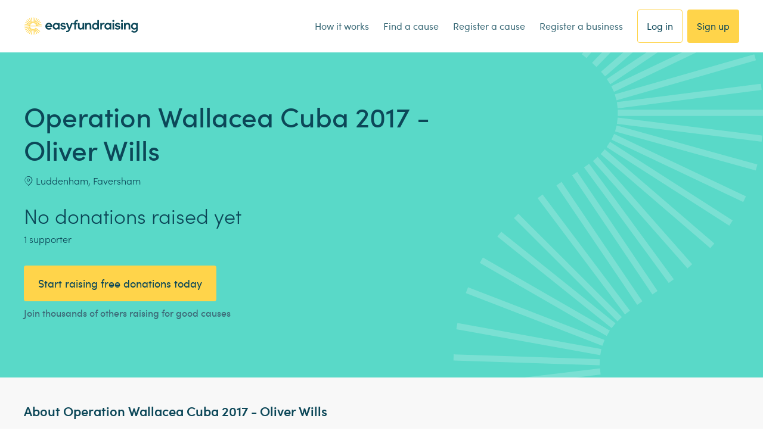

--- FILE ---
content_type: text/html; charset=utf-8
request_url: https://id.abr.ge/api/v2/third-party-cookie/identifier.html?requestID=155011144
body_size: 443
content:
<!DOCTYPE html>
<html>
<head><meta charset="utf-8"></head>
<body>

<pre>
    requestID: 155011144
    Reply: map[uuid:8366b176-8d6b-41bb-b1ea-1a21bc495c5c]
</pre>
<script>
    var message = {
        requestID: '155011144',
        
        reply: (document.cookie.indexOf('ab180ClientId=') !== -1) ? {"uuid":"8366b176-8d6b-41bb-b1ea-1a21bc495c5c"} : { error: 'Third party cookie is not supported' }
        
    }

    window.parent.postMessage(
        
        JSON.stringify(message)
        
    , '*');
</script>
</body>
</html>
